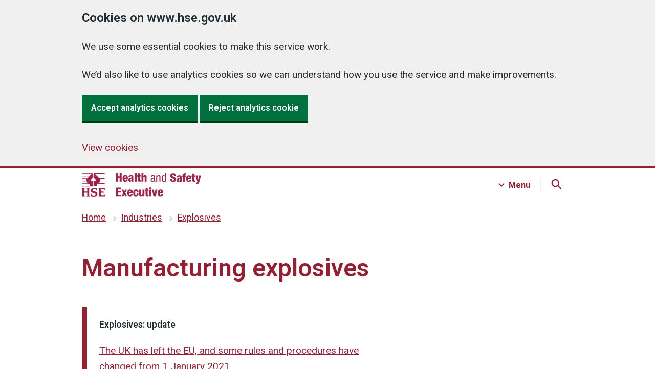

--- FILE ---
content_type: text/html
request_url: https://www.hse.gov.uk/explosives/manufacturing.htm
body_size: 10125
content:
<!DOCTYPE html>
<html lang="en"><!-- InstanceBegin template="/Templates/6.5.0.dwt" codeOutsideHTMLIsLocked="false" --><head>
  
<meta charset="utf-8">
<meta http-equiv="X-UA-Compatible" content="IE=edge">
<meta name="viewport" content="width=device-width, initial-scale=1">




<script src="../assets/v6-js/cookies-6.5.0.js"></script>
<!-- Anti-flicker snippet (recommended) If installing optimise with GTM, specifcy GTM container ID  -->
<style>
.async-hide { opacity: 0 !important }
</style>
  
<script>
if (Cookies.get('optInGoogleTracking') === 'true') {
(function(a,s,y,n,c,h,i,d,e){s.className+=' '+y;h.start=1*new Date;
h.end=i=function(){s.className=s.className.replace(RegExp(' ?'+y),'')};
(a[n]=a[n]||[]).hide=h;setTimeout(function(){i();h.end=null},c);h.timeout=c;
})(window,document.documentElement,'async-hide','dataLayer',4000,
{'GTM-PJPWMNL':true});
}
</script>
  

  

<!-- Content groups GTM -->
<script>
window.dataLayer = window.dataLayer || [];
window.dataLayer.push({'content_group': 'explosives'});
</script>	

  
  

  
  
  
  
<!-- Google Tag Manager -->

<script>
      if (Cookies.get('optInGoogleTracking') === 'true') {
        (function (w, d, s, l, i) {
          w[l] = w[l] || [];
          w[l].push({'gtm.start': new Date().getTime(), event: 'gtm.js'});
          var f = d.getElementsByTagName(s)[0],
            j = d.createElement(s),
            dl = l != 'dataLayer'
              ? '&l=' + l
              : '';
          j.async = true;
          j.src = 'https://www.googletagmanager.com/gtm.js?id=' + i + dl;
          f
            .parentNode
            .insertBefore(j, f);
        })(window, document, 'script', 'dataLayer', 'GTM-PJPWMNL');

        // Siteimprove analytics

        /*<![CDATA[*/
        (function() {
        var sz = document.createElement('script'); sz.type = 'text/javascript'; sz.async = true;
        sz.src = '//siteimproveanalytics.com/js/siteanalyze_6798.js';
        var s = document.getElementsByTagName('script')[0]; s.parentNode.insertBefore(sz, s);
        })();
        /*]]>*/

      }
    </script>
<!-- End Google Tag Manager -->
	


<link rel="stylesheet" href="../assets/v6-css/6.5.0.min.css"  media="screen,print">
<link href="https://fonts.googleapis.com/css?family=Roboto:100,200,300,400,500,600,700,400italic&display=swap" rel="stylesheet">
  



<!-- Page title and meta -->

<!-- InstanceBeginEditable name="doctitle" -->
<title>Manufacturing explosives - HSE</title>

<meta name="description" content="Information and guidance on manufacturing explosives" />


<!-- InstanceEndEditable -->	

<link rel="shortcut icon" href="../favicon.ico">
<link rel="apple-touch-icon" href="../assets/v6-images/shared/apple-touch-icon.png">
<link rel="home" href="../index.htm">
	
<!-- End page title and meta -->
  
<!-- Silktide analytics snippet -->
<script defer src="https://analytics.silktide.com/0a7782bc3e87b8c10c781f3dee43fde7.js"></script>
<script>
  (function (s,i,l,k,y) {
    s[i] = s[i] || y;
    s[l] = s[l] || [];
    s[k] = function(e, p) { p = p || {}; p.event = e; s[l].push(p); };
    s[k]('page_load');
  })(window, 'stConfig', 'stEvents', 'silktide', {});
</script>
<!-- End Silktide analytics snippet -->

</head>
<body class="guidance  hse-default">

<!-- GTM -->

<noscript>
<iframe title="GTM-PJPWMNL" src="https://www.googletagmanager.com/ns.html?id=GTM-PJPWMNL" height="0" width="0" style="display:none;visibility:hidden" aria-hidden="true"></iframe>
</noscript>

<section id="top" aria-label="Skip to content">
	<a href="#contentContainer" class="skip">Skip to content</a>
</section>

 


<header id="headerContainer" class="hse-header">
  <div id="header" class="hse-header__container">
    <div class="hse-width-container hse-width-container--search hse-header__top-container headerTop js-header">
      <div id="headerLogo" class="headerLogo hse-header__logo"><a aria-label="HSE homepage" href="../index.htm">
        <svg aria-hidden="true" focusable="false" xmlns="http://www.w3.org/2000/svg" width="233px" height="46px" viewBox="0 0 233 46">
          <path fill="#9f2447" d="M21.9,7.7V1.3c0-0.6-0.4-1-1-1H0v1h19.4l-4,4H0v1h14.5l-4,4H0v1h9.5L8.8,12l0,0c-0.2,0.2-0.3,0.4-0.3,0.7
      c0,0.1,0,0.2,0.1,0.3h0l0.7,2.2H0v1h9.5l1.3,4H0v1h13.9c0.5,0,1,0.4,1,1v3H0v1h20.8c0.5,0,1-0.4,1-1v-8.4c0-0.5-0.4-1-1-1h-3
      c-0.5,0-1-0.5-1-1c0-0.2,0.1-0.4,0.2-0.6l4.5-5.7h0C21.8,8.1,21.9,7.9,21.9,7.7 M23.8,15.6c-0.5,0-1,0.4-1,1v8.4c0,0.5,0.4,1,1,1
      h20.8v-1H29.8v-3c0-0.5,0.4-1,1-1h13.9v-1H33.8l1.3-4h9.5v-1h-9.2l0.7-2.2h0c0-0.1,0.1-0.2,0.1-0.3c0-0.3-0.1-0.5-0.3-0.7l0,0
      l-0.8-0.8h9.5v-1H34.2l-4-4h14.5v-1H29.2l-4-4h19.4v-1H23.8c-0.5,0-1,0.4-1,1v6.5c0,0.2,0.1,0.4,0.2,0.6h0l4.6,5.8
      c0.1,0.2,0.2,0.3,0.2,0.5c0,0.5-0.4,1-1,1L23.8,15.6L23.8,15.6z M1.1,31.4c0-0.7-0.3-1-1.1-1v-0.5C1.1,29.9,2,30,2.9,30
      s1.9-0.1,2.9-0.1v0.5c-0.8,0-1.1,0.3-1.1,1v4.8h5.9v-4.8c0-0.7-0.3-1-1.1-1v-0.5c1.1,0.1,2,0.1,2.9,0.1c0.9,0,1.9-0.1,2.9-0.1v0.5
      c-0.8,0-1.1,0.3-1.1,1v12.8c0,0.7,0.3,1,1.1,1v0.5c-1.1-0.1-2-0.1-2.9-0.1c-0.9,0-1.9,0.1-2.9,0.1v-0.5c0.8,0,1.1-0.3,1.1-1v-5.6
      H4.7v5.6c0,0.7,0.3,1,1.1,1v0.5c-1.1-0.1-2-0.1-2.9-0.1S1.1,45.5,0,45.6v-0.5c0.8,0,1.1-0.3,1.1-1V31.4z M18.2,40.1
      c0.5,2.7,2.4,3.9,5,3.9c1.4,0,3.5-0.4,3.5-2.2c0-1.5-1.5-1.9-2.6-2.2l-1.7-0.5c-2.5-0.7-5-1.8-5-4.7c0-3.8,3.7-4.9,7.3-4.9
      c1.5,0,3.1,0.3,4.5,0.8c0,1.8,0.1,3.2,0.2,4.5h-0.5c-0.5-2.2-2.5-3.3-4.7-3.3c-1.2,0-3.3,0.4-3.3,2.1c0,1.3,1.2,1.7,2.2,2l2.6,0.7
      c2.5,0.7,4.7,1.6,4.7,4.8c0,3.2-3.2,4.9-7.2,4.9c-1.8,0-3.7-0.3-5.3-0.9c0-1.9-0.1-3.6-0.2-5L18.2,40.1L18.2,40.1z M33.6,31.5
      c0-0.7-0.3-1-1.1-1V30h12.2c0,1.3,0.1,2.6,0.2,3.9h-0.5c-0.2-1.3-0.6-1.8-1.9-1.8h-5.3v4.2h3.3c1.1,0,1.3-0.4,1.4-1.2h0.5
      c-0.1,0.6-0.1,1.7-0.1,2.3c0,0.6,0.1,1.7,0.1,2.3H42c-0.1-0.9-0.3-1.2-1.4-1.2h-3.3v4.8h5.6c1.3,0,1.7-0.4,2.1-2.5h0.6
      c-0.2,2-0.3,3.3-0.3,4.6H32.5V45c0.8,0,1.1-0.3,1.1-1V31.5z M66.8,0h3.9v6.3h3.1V0h3.9v16.7h-3.9V9.6h-3.1v7.2h-3.9
      C66.8,16.8,66.8,0,66.8,0z M83.4,11v0.8c0,2,0.3,2.9,1.4,2.9c1,0,1.3-0.7,1.4-2.3h3.5c-0.1,3.1-1.8,4.7-4.9,4.7
      c-4.8,0-5.2-3.4-5.2-7.1c0-3.6,1-6.2,5.2-6.2c4.7,0,5,3,5,7.3C89.8,11,83.4,11,83.4,11z M86.2,8.8c0-1.8-0.2-2.7-1.3-2.7
      c-1.2,0-1.5,1-1.5,2.7C83.4,8.8,86.2,8.8,86.2,8.8z M91.2,8c0-1.7,0.5-2.8,1.4-3.4s2-0.8,3.5-0.8c3.1,0,4.5,1.1,4.5,3.8V14
      c0,1,0,2.2,0.4,2.7h-3.7c-0.1-0.4-0.2-1-0.2-1.5h0c-0.5,1.1-1.7,1.8-3,1.8c-2.1,0-3.4-1.1-3.4-3.9c0-1.5,0.6-2.7,1.5-3.2
      c0.9-0.5,2.3-0.7,3.4-1c1.2-0.3,1.4-0.5,1.4-1.5c0-0.8-0.4-1.3-1.2-1.3c-1.1,0-1.4,0.6-1.4,1.7L91.2,8L91.2,8z M95.7,14.5
      c0.8,0,1.5-0.5,1.5-1.7c0-1.1,0-1.7,0-2.2c-1.2,0.6-1.7,0.7-2.1,0.9c-0.4,0.3-0.6,0.7-0.6,1.4C94.6,13.9,95,14.5,95.7,14.5z
      M103.1,0h3.8v16.7h-3.8V0z M109.6,6.7h-1.6V4.1h1.6V0.3h3.8v3.7h1.8v2.6h-1.8v6.4c0,0.9,0.3,1.2,1.2,1.2c0.2,0,0.4,0,0.5,0v2.5
      c-0.7,0.1-1.5,0.1-2.2,0.1c-2.6,0-3.4-0.5-3.4-3.4V6.7z M116.5,0h3.8v5.4h0c0.6-1.2,1.6-1.7,2.9-1.7c2.2,0,3.3,1.1,3.3,3.5v9.5h-3.8
      V8.1c0-0.9-0.4-1.5-1.1-1.5c-0.7,0-1.4,0.6-1.4,1.8v8.3h-3.8L116.5,0L116.5,0z M134.7,8c0-2.9,1.2-4.1,4.2-4.1
      c3.8,0,3.8,2.3,3.8,3.6v7c0,0.5,0,1,0.6,1c0.3,0,0.4,0,0.5-0.1v1.4c-0.1,0-0.7,0.1-1.2,0.1c-0.7,0-1.7,0-1.8-1.6h0
      c-0.6,1.1-1.9,1.8-3,1.8c-2.3,0-3.4-1.4-3.4-3.7c0-1.8,0.7-3,2.4-3.5l2.6-0.8c1.4-0.4,1.4-0.8,1.4-1.9c0-1.2-0.7-1.9-2-1.9
      c-2.2,0-2.2,2-2.2,2.5V8H134.7L134.7,8z M140.8,9.9c-0.7,0.8-2.5,0.9-3.4,1.5c-0.6,0.4-1,0.9-1,2c0,1.3,0.4,2.2,1.8,2.2
      c1.3,0,2.5-1.1,2.5-2.4C140.8,13.1,140.8,9.9,140.8,9.9z M145.4,4.2h1.9v1.5h0c0.5-1.2,1.8-1.8,3-1.8c3.3,0,3.3,2.5,3.3,4v8.9h-2
      V8.1c0-1-0.1-2.5-1.9-2.5c-1.1,0-2.5,0.7-2.5,2.5v8.7h-2L145.4,4.2L145.4,4.2z M164.6,16.8h-1.9v-1.5h0c-0.3,0.9-1.4,1.9-2.7,1.9
      c-3,0-4.1-2.6-4.1-6.6c0-2.6,0.4-6.6,4-6.6c1.1,0,2.3,0.7,2.8,1.8h0V0h2L164.6,16.8L164.6,16.8z M160.2,15.4c2.2,0,2.5-2.1,2.5-4.9
      c0-2.4-0.4-4.9-2.5-4.9c-1.8,0-2.3,1.9-2.3,4.9S158.3,15.4,160.2,15.4z M176.5,12.1v0.6c0,1.3,0.4,2.2,1.7,2.2c1.4,0,1.8-1,1.8-2
      c0-3.6-7.2-1.6-7.2-7.9c0-2.7,1.4-4.9,5.5-4.9s5.3,2,5.3,4.6v0.4h-3.8c0-0.8-0.1-1.4-0.3-1.8c-0.2-0.4-0.6-0.6-1.2-0.6
      c-1,0-1.6,0.6-1.6,1.8c0,3.5,7.2,1.7,7.2,7.6c0,3.8-2.1,5.3-5.7,5.3c-2.9,0-5.5-0.9-5.5-4.4v-1.1L176.5,12.1L176.5,12.1z M185.6,8.4
      c0-1.7,0.5-2.8,1.4-3.4c0.9-0.6,2-0.8,3.5-0.8c3.1,0,4.5,1.1,4.5,3.8v6.5c0,1,0,2.2,0.4,2.7h-3.7c-0.1-0.4-0.2-1-0.2-1.5h0
      c-0.5,1.1-1.7,1.8-3,1.8c-2.1,0-3.4-1.1-3.4-3.9c0-1.5,0.6-2.7,1.5-3.2c0.9-0.5,2.3-0.7,3.4-1c1.2-0.3,1.4-0.5,1.4-1.5
      c0-0.8-0.4-1.3-1.2-1.3c-1.1,0-1.4,0.6-1.4,1.7H185.6L185.6,8.4z M190,14.9c0.8,0,1.5-0.5,1.5-1.7c0-1.1,0-1.7,0-2.2
      c-1.2,0.6-1.7,0.7-2.1,0.9c-0.4,0.3-0.6,0.7-0.6,1.4C188.9,14.3,189.3,14.9,190,14.9L190,14.9z M197.9,7.1h-1.6V4.5h1.6V3.4
      c0-2.3,0.8-3.3,3.9-3.3c0.7,0,1.2,0,1.7,0.1v2.6h-0.5c-1,0-1.2,0.2-1.2,1v0.8h1.8v2.6h-1.8v10.1h-3.8V7.1z M207.7,11.5v0.8
      c0,2,0.3,2.9,1.4,2.9c1,0,1.3-0.7,1.4-2.3h3.5c-0.1,3.1-1.8,4.7-4.9,4.7c-4.8,0-5.2-3.4-5.2-7.1c0-3.6,1-6.2,5.2-6.2
      c4.7,0,5,3,5,7.3H207.7z M210.5,9.2c0-1.8-0.2-2.7-1.3-2.7c-1.2,0-1.5,1-1.5,2.7H210.5z M216.1,7.1h-1.6V4.5h1.6V0.8h3.8v3.7h1.8
      v2.6h-1.8v6.4c0,0.9,0.3,1.2,1.2,1.2c0.2,0,0.4,0,0.5,0v2.5c-0.7,0.1-1.5,0.1-2.2,0.1c-2.6,0-3.4-0.5-3.4-3.4V7.1z M222.2,4.5h3.9
      l1.5,8.9h0l1.5-8.9h3.8l-3.4,12.8c-0.9,3.3-1.8,4-4.7,4c-0.6,0-1.2,0-1.6,0v-2.7c0.3,0,0.6,0.1,0.9,0.1c0.7,0,1.4-0.3,1.6-1.4
      L222.2,4.5L222.2,4.5z M66.8,28.5h9.7v3.2h-5.7V35h5.4v3.2h-5.4V42h6v3.2h-9.9V28.5z M80.7,38.7l-3.2-6.1h3.8l1.5,3.8l1.5-3.8h3.8
      L85,38.7l3.4,6.6h-3.8l-1.7-4.1l-1.8,4.1h-3.8C77.4,45.2,80.7,38.7,80.7,38.7z M92.8,39.5v0.8c0,2,0.3,2.9,1.4,2.9
      c1,0,1.3-0.7,1.4-2.3h3.5c-0.1,3.1-1.8,4.7-4.9,4.7c-4.8,0-5.2-3.4-5.2-7.1c0-3.6,1-6.2,5.2-6.2c4.7,0,5,3,5,7.3
      C99.2,39.5,92.8,39.5,92.8,39.5z M95.6,37.3c0-1.8-0.2-2.7-1.3-2.7c-1.2,0-1.5,1-1.5,2.7H95.6z M107,37.3c0-1.9-0.4-2.6-1.4-2.6
      c-1.3,0-1.4,1.6-1.4,4.2c0,2.9,0.2,4.2,1.4,4.2c1.1,0,1.4-0.8,1.4-3h3.5c0,3.9-1.6,5.5-5,5.5c-4.8,0-5.2-3.4-5.2-7.1
      c0-3.6,1-6.2,5.2-6.2c4.1,0,5,2.1,5,5.1H107z M122.1,45.2h-3.7v-1.5h0c-0.5,1.1-1.6,1.8-3,1.8c-2.2,0-3.3-1.1-3.3-3.5v-9.5h3.8v8.6
      c0,0.9,0.4,1.5,1.1,1.5c0.7,0,1.4-0.6,1.4-1.8v-8.3h3.8L122.1,45.2L122.1,45.2z M124.7,35.2h-1.6v-2.6h1.6v-3.7h3.8v3.7h1.8v2.6
      h-1.8v6.4c0,0.9,0.3,1.2,1.2,1.2c0.2,0,0.4,0,0.5,0v2.5c-0.7,0.1-1.5,0.1-2.2,0.1c-2.6,0-3.4-0.5-3.4-3.4V35.2z M131.6,28.3h3.8v2.9
      h-3.8V28.3z M131.6,32.6h3.8v12.7h-3.8C131.6,45.2,131.6,32.6,131.6,32.6z M136.8,32.6h3.9l1.5,9.4h0l1.5-9.4h3.8l-3.1,12.7H140
      L136.8,32.6L136.8,32.6z M152.2,39.5v0.8c0,2,0.3,2.9,1.4,2.9c1,0,1.3-0.7,1.4-2.3h3.5c-0.1,3.1-1.8,4.7-4.9,4.7
      c-4.8,0-5.2-3.4-5.2-7.1c0-3.6,1-6.2,5.2-6.2c4.7,0,5,3,5,7.3C158.6,39.5,152.2,39.5,152.2,39.5z M154.9,37.3c0-1.8-0.2-2.7-1.3-2.7
      c-1.2,0-1.5,1-1.5,2.7H154.9z"/>
        </svg></a> 
      </div>
    </div>
    
    <!-- JS Main Navigation --> 
    <!-- Search -->
    <div class="searchContainer hse-header__navigation-container">
      <div class="hse-width-container">
        <nav id="main-search" class="hse-navigation search js-search">
          <div class="hse-grid-column">
            <h3>Search HSE.GOV.UK</h3>
            <ul class="hse-navigation__navigation-list">
              <li class="hse-navigation__navigation-item">
                <div id="globalSearch" class="">
                  <div class="gcse-searchbox-only"></div>
                </div>
              </li>
            </ul>
          </div>
        </nav>
      </div>
    </div>
    
    <!-- Menu -->
    <div class="menuContainer hse-header__navigation-container">
      <div class="hse-width-container">
        <nav id="main-menu" class="hse-navigation menu js-menu">
          <div class="hse-grid-row hse-navigation-header">
            <div class="hse-grid-column-one-third hse-section__content">
              <h3>Industries</h3>
              <ul class="hse-navigation__navigation-list">
                <li class="hse-navigation__navigation-item"><a class="hse-navigation__navigation-link hse-navigation__navigation-link--menu" href="../construction/index.htm">Construction</a> </li>
                <li class="hse-navigation__navigation-item"><a class="hse-navigation__navigation-link hse-navigation__navigation-link--menu" href="../healthservices/index.htm"> Health and social care services</a></li>
                <li class="hse-navigation__navigation-item"><a class="hse-navigation__navigation-link hse-navigation__navigation-link--menu" href="../pesticides/index.htm">Pesticides</a></li>
                <li class="hse-navigation__navigation-item"><a class="hse-navigation__navigation-link hse-navigation__navigation-link--menu" href="../gas/domestic/index.htm">Domestic gas</a></li>
                <li class="hse-navigation__navigation-item"><a class="hse-navigation__navigation-link hse-navigation__navigation-link--menu" href="../services/index.htm">Public services</a></li>
                <li class="hse-navigation__navigation-item"><a class="hse-navigation__navigation-link hse-navigation__navigation-link--menu" href="../agriculture/index.htm">Agriculture</a></li>
                <li class="hse-navigation__navigation-item"><a class="hse-navigation__navigation-link hse-navigation__navigation-link--menu" href="../entertainment/index.htm">Entertainment</a></li>
                <li class="hse-navigation__navigation-item"><a class="hse-navigation__navigation-link hse-navigation__navigation-link--menu" href="../waste/index.htm">Waste management and recycling</a></li>
                <li class="hse-navigation__navigation-item"><a class="hse-navigation__navigation-link hse-navigation__navigation-link--menu" href="../mvr/index.htm">Motor vehicle repair</a></li>
                <li class="hse-navigation__navigation-item"><a class="hse-navigation__navigation-link hse-navigation__navigation-link--menu" href="../offshore/index.htm">Offshore oil and gas</a></li>
              </ul>
              <div class="hse-action-link"> <a class="hse-action-link__link hse-action-link__link--menu" href="../guidance/industries.htm">
                <svg class="hse-icon hse-icon__arrow-right-circle hse-icon__arrow-right-circle--small" xmlns="http://www.w3.org/2000/svg" viewBox="0 0 24 24" aria-hidden="true" height="36" width="36">
                  <path d="M0 0h24v24H0z" fill="none"></path>
                  <path d="M12 2a10 10 0 0 0-9.95 9h11.64L9.74 7.05a1 1 0 0 1 1.41-1.41l5.66 5.65a1 1 0 0 1 0 1.42l-5.66 5.65a1 1 0 0 1-1.41 0 1 1 0 0 1 0-1.41L13.69 13H2.05A10 10 0 1 0 12 2z"></path>
                </svg>
                <span class="hse-action-link__text hse-action-link__menu">Industries A to Z</span> </a> </div>
            </div>
            <div class="hse-grid-column-one-third hse-section__content">
              <h3>Topics</h3>
              <ul class="hse-navigation__navigation-list">
                <li class="hse-navigation__navigation-item"><a class="hse-navigation__navigation-link hse-navigation__navigation-link--menu" href="../simple-health-safety/index.htm">Basics for your business</a></li>
                <li class="hse-navigation__navigation-item"><a class="hse-navigation__navigation-link hse-navigation__navigation-link--menu" href="../riddor/index.htm">RIDDOR</a></li>
                <li class="hse-navigation__navigation-item"><a class="hse-navigation__navigation-link hse-navigation__navigation-link--menu" href="../coshh/index.htm">COSHH</a></li>
                <li class="hse-navigation__navigation-item"><a class="hse-navigation__navigation-link hse-navigation__navigation-link--menu" href="../msd/dse/index.htm">Display screen equipment (DSE)</a></li>
                <li class="hse-navigation__navigation-item"><a class="hse-navigation__navigation-link hse-navigation__navigation-link--menu" href="../asbestos/index.htm">Asbestos</a></li>
                <li class="hse-navigation__navigation-item"><a class="hse-navigation__navigation-link hse-navigation__navigation-link--menu" href="../work-equipment-machinery/index.htm">Work equipment and machinery</a> </li>
                <li class="hse-navigation__navigation-item"><a class="hse-navigation__navigation-link hse-navigation__navigation-link--menu" href="../stress/index.htm">Stress and mental health</a></li>
                <li class="hse-navigation__navigation-item"><a class="hse-navigation__navigation-link hse-navigation__navigation-link--menu" href="../electricity/faq-portable-appliance-testing.htm">PAT testing (portable appliance testing)</a> </li>
                <li class="hse-navigation__navigation-item"><a class="hse-navigation__navigation-link hse-navigation__navigation-link--menu" href="../work-at-height/index.htm">Work at height</a> </li>
                <li class="hse-navigation__navigation-item"><a class="hse-navigation__navigation-link hse-navigation__navigation-link--menu" href="../comah/index.htm">COMAH</a></li>
              </ul>
              <div class="hse-action-link"><a class="hse-action-link__link hse-action-link__link--menu" href="../guidance/topics.htm">
                <svg class="hse-icon hse-icon__arrow-right-circle hse-icon__arrow-right-circle--small" xmlns="http://www.w3.org/2000/svg" viewBox="0 0 24 24" aria-hidden="true" height="36" width="36">
                  <path d="M0 0h24v24H0z" fill="none"></path>
                  <path d="M12 2a10 10 0 0 0-9.95 9h11.64L9.74 7.05a1 1 0 0 1 1.41-1.41l5.66 5.65a1 1 0 0 1 0 1.42l-5.66 5.65a1 1 0 0 1-1.41 0 1 1 0 0 1 0-1.41L13.69 13H2.05A10 10 0 1 0 12 2z"></path>
                </svg>
                <span class="hse-action-link__text hse-action-link__menu">Topics A to Z</span></a></div>
            </div>
            <div class="hse-grid-column-one-third hse-section__content">
            <h3>About</h3>
            <ul class="hse-navigation__navigation-list navigation-third-list">
	            <li class="hse-navigation__navigation-item"><a class="hse-navigation__navigation-link hse-navigation__navigation-link--menu" href="../aboutus/index.htm">About us</a></li>
              <li class="hse-navigation__navigation-item"><a class="hse-navigation__navigation-link hse-navigation__navigation-link--menu" href="https://press.hse.gov.uk">News</a></li>
              <li class="hse-navigation__navigation-item"><a class="hse-navigation__navigation-link hse-navigation__navigation-link--menu" href="../news/subscribe/index.htm">Sign up for free updates</a></li>
              <li class="hse-navigation__navigation-item"><a class="hse-navigation__navigation-link hse-navigation__navigation-link--menu" href="../contact/index.htm">Contact us</a></li>
              <li class="hse-navigation__navigation-item"><a class="hse-navigation__navigation-link hse-navigation__navigation-link--menu" href="../statistics/index.htm">Statistics</a></li>
              <li class="hse-navigation__navigation-item"><a class="hse-navigation__navigation-link hse-navigation__navigation-link--menu" href="https://careers.hse.gov.uk/">Careers</a></li>
              </ul>
              <h3>Products</h3>
              <ul class="hse-navigation__navigation-list navigation-third-list">
              <li class="hse-navigation__navigation-item"><a class="hse-navigation__navigation-link hse-navigation__navigation-link--menu" href="https://books.hse.gov.uk">Books and tools</a></li>
              <li class="hse-navigation__navigation-item"><a class="hse-navigation__navigation-link hse-navigation__navigation-link--menu" href="../products/training-and-events/index.htm">Training and events</a></li>
              <li class="hse-navigation__navigation-item"><a class="hse-navigation__navigation-link hse-navigation__navigation-link--menu" href="../products/testing-and-monitoring/index.htm">Testing and monitoring</a></li>
              <li class="hse-navigation__navigation-item"><a class="hse-navigation__navigation-link hse-navigation__navigation-link--menu" href="../products/research-and-consultancy/index.htm">Research and consultancy</a></li>
            </ul>
            </div>
          </div>
        </nav>
      </div>
    </div>
  </div>
</header>

  
  
  







<nav id="breadCrumb"  class="hse-breadcrumb" aria-label="Previous pages:">
  <div class="hse-breadcrumb__container hse-width-container"> 
    <!-- InstanceBeginEditable name="Breadcrumbs" -->
		<ol class="hse-breadcrumb">
	    <li class="hse-breadcrumb__item"><a href="../index.htm">Home</a></li>
	    
	    <li class="hse-breadcrumb__item"><a href="../guidance/industries.htm">Industries</a></li>
	    <li class="hse-breadcrumb__item"><a href="index.htm">Explosives</a></li>
        
        
		</ol>
<!-- InstanceEndEditable -->
  </div>
</nav>





<!-- <main> variants -->


<!-- Welsh language -->

<main id="contentContainer" class="twoThirdsOneThird">

  






    
  

  



<!-- Two-thirds / one-third --> 
  
<div id="pageContainer" class="v6  hse-width-container"> 
  
<!-- Start top grid row for 'Top task' layout -->
<div class="hse-grid-row hse-page-header">
  
    <!-- Start grid column (two-thirds) -->
    <div class="hse-grid-column-two-thirds">
	  <!-- InstanceBeginEditable name="heading1" --><h1>Manufacturing explosives</h1><!-- InstanceEndEditable -->
      


     

    </div>
  
    <!-- End grid column (two-thirds) -->
  
    <!-- Start grid column (one-third) -->
    <div id="asideTop" class="hse-grid-column-one-third hse-sidebar-top"> 
      <!-- InstanceBeginEditable name="asideTop" --> 
      <!--Subcribe box-->
      <!-- InstanceEndEditable --> 
    </div>
    <!-- End grid column (one-third) -->
  
  </div> 
<!-- End top grid row for 'Top task' -->

<!-- start grid row for page contents -->
<div class="hse-grid-row">
  
<!-- start grid column (two thirds) -->
  
<div id="page-contents" class="hse-grid-column-two-thirds hse-page-contents">
  



<!-- start page content -->

<!-- InstanceBeginEditable name="content" -->
<div class="callout callout--information">
      <h2>Explosives: update</h2>
      <p><a href="ce-marking/index.htm">The UK has left the EU, and some rules and procedures have changed from 1 January 2021</a>.</p>
    </div>

<p>A licence is required for most  manufacturing activities. You need to decide whether your activities are  classed as manufacturing under the <a href="http://www.legislation.gov.uk/uksi/2014/1638/contents/made">Explosives  Regulations 2014 (ER2014).</a></p>
<h2>What is manufacture?</h2>
<p>Manufacturing includes processes  where explosive articles or explosive substances are made or assembled, or  unmade or disassembled. For example, gunpowder manufacture, filling or fusing  of fireworks, assembling fireworks displays from  components, breaking down jet perforating guns, removing fuses from artillery  shells and filling shotgun cartridges and other cartridges for small arms).</p>
  <p>The activities covered by ER2014  also include the manufacture of explosives and intermediate products for on-site  mixing and storage.</p>
<p>The  term also includes the repair or modification, reprocessing, or adaptation of  explosive substances.</p>
<h2>What is not manufacture?</h2>
<p>A  number of processes are not considered to be 'manufacture' under ER2014. These  include:</p>
<ul>
  <li>packing, unpacking or repacking explosives or explosive articles</li>
  <li>breaking down explosives stored in bulk into smaller storage  containers</li>
  <li>labelling explosives or explosive articles</li>
  <li>testing and proofing explosives or explosives articles</li>
  <li>using  explosives articles as components to make a product which is not classified as  an explosive (for example, preparing an explosive actuator into a fire drencher  system, fitting air bags to vehicles, fitting ejector seats  and other pyrotechnic articles to aircraft). </li>
</ul>
<h2>Do I need a licence?</h2>
<p>Regulation  6 of ER2014 sets out which manufacturing activities do not require a licence  under certain circumstances. These include:</p>
<ul>
  <li>fusing of firework displays preparation,  assembly and fusing of explosives for use in theatrical, television or  cinematic special effects, on-site mixing of explosives (either those made using ammonium nitrate emulsions, or by mixing ammonium  nitrate with fuel oil)</li>
  <li>reprocessing an explosive to produce a pharmaceutical product;  which is not in itself an explosive substance </li>
  <li>using desensitised explosives in the manufacture of products  which are not in themselves explosives</li>
</ul>
<p>However,  although such activities do not always require a licence, they are still  subject to other requirements of the Regulations.</p>
<h3>Fusing firework displays </h3>
<p>A  manufacturing licence is not required for the preparation, assembly, disassembly  and fusing of firework displays,  <strong>at the place of intended use</strong>, or  generally where small quantities of fireworks are fused at a site that is  licensed for the storage of explosives ie:</p>
<ul>
  <li>removing individual fireworks from their transport boxes,  packaging or other containers</li>
  <li>connecting individual fireworks together and/or attaching them  to frames or other structures for display</li>
  <li>linking individual firework fuses together and</li>
  <li>attaching a main fuse to ignite the assembled display</li>
</ul>
<p>Note  that the manufacture of individual fireworks used in the display will need a  licence.</p>
<h3>On-site mixing</h3>
<p>A  manufacturing licence is not required for the mixing for the immediate use of ammonium  nitrate and fuel–oil mixtures, at a mine or quarry.  These processes are considered to be part of  the blasting operations and therefore subject to the requirement to produce  shot-firing rules and a blasting specification. All of the issues that would be  addressed in the licence will be covered in these documents.</p>
<p> If  ammonium nitrate blasting intermediates were to be manufactured at the site, a  licence from HSE would be required.</p>
<p>A  licence will be required for on-site mixing at sites which are not subject to  the Quarries Regulations 1999 (ie civil engineering works).</p>
<h2>Insurance</h2>
<p>Most  employers are required by law to insure against liability for injury or disease  to their employees arising out of their employment. The  Employers' Liability (Compulsory Insurance) Act 1969 ensures that you have at  least a minimum level of insurance cover against any such claims. </p>
<ul>
  
      <li><a href="../../pubns/hse40.pdf">More information</a></li>
</ul>
<p>Public liability insurance is not required by health and safety law.  However, if you are manufacturing or storing explosives (including fireworks)  you may wish to take out public liability insurance. Many industry trade  associations and professional bodies require this as a condition of membership.  Professional display operators using category F4 fireworks, T2 theatrical  pyrotechnics or P2 pyrotechnic articles are required by product safety law to  have public liability insurance in place covering their use.</p>
	
<aside id="contentAside"><h2>Related content</h2><ul>





<li><a href="../pubns/books/l135.htm">Storage of dangerous substances</a></li>
<li><a href="../pubns/books/l138.htm">Dangerous substances and explosive atmospheres</a></li>







<li><a href="licensing/how-to-apply.htm">How to apply for a licence</a>
</li>

</ul></aside>



<!-- InstanceEndEditable -->
  
<!-- end page content -->











  



  
<div class="hse-back-to-top">
  
  <div class="hse-back-to-top__container">
    <div class="hse-width-container">
    <a class="hse-back-to-top__link" href="#pageContainer" role="button" aria-label="Back to top">
    <svg class="hse-back-to-top__icon" xmlns="http://www.w3.org/2000/svg" width="13" height="17" viewBox="0 0 13 17" aria-hidden="true" focusable="false">
      <path fill="currentColor" d="M6.5 0L0 6.5 1.4 8l4-4v12.7h2V4l4.3 4L13 6.4z"></path>
    </svg>Back to top
    </a>
    </div>
  </div>
  
</div>
    
</div> <!-- end grid column (two thirds) -->
  
<!-- Start sidebar (one-third) -->

<div class="hse-grid-column-one-third hse-sidebar">



  

<aside id="sidebarAside" class="hse-sidebar__navigation hse-sidebar__navigation--two-thirds-one-third">




<!-- InstanceBeginEditable name="asideBottom" -->
<!-- related content -->
<!-- InstanceEndEditable -->




</aside>



</div>
  
<!-- End sidebar (one-third) -->



    



  </div> <!-- end grid row -->
  </div> <!-- end page container -->
  


  


  
 </main> <!-- last main closed -->
  


  


  
<!-- Start feedback component -->

<div class="feedback-container">
<section id="feedback" class="hse-feedback" aria-describedby="feedback-message" aria-label="Is this page useful">
    <div class="hse-feedback__prompt">
      <div class="hse-feedback__prompt-questions-answers">
        <p class="hse-feedback__prompt-question" id="feedback-message"><strong>Is this page useful?</strong></p>
        <div class="hse-feedback__prompt-answers">
        <button class="hse-button hse-button--transparent hse-feedback__prompt-link" id="userYes">Yes</button>
        <button class="hse-button hse-button--transparent hse-feedback__prompt-link" id="userNo">No</button>
        </div>
    </div>
    <div class="hse-feedback__report-a-problem">
		<button class="hse-button hse-button--transparent hse-feedback__prompt-link" id="report-problem-button">Report a problem with this page</button>
    </div>
      
  <div class="report-a-problem-form"></div>   
</div>
	  


 
  
</section>
</div>
  
<!-- End feedback component -->



  
<!--Start footer -->

<footer id="footerContainer" class="hse-footer">
<nav id="footer-nav" aria-label="Footer menu">
    <div class="hse-width-container">
      <div id="footer">
				<h2 class="visually-hidden">Footer links</h2>
        <div class="hse-grid-row">
          <div class="hse-grid-column-one-third hse-section__content">
            <h3 class="hse-footer__heading">Industries</h3>
            <ul class="hse-navigation__navigation-list hse-navigation__navigation-list--footer">
              <li class="hse-navigation__navigation-item"><a class="hse-footer-white" href="../construction/index.htm">Construction</a></li>
              <li class="hse-navigation__navigation-item"><a class="hse-footer-white" href="../healthservices/index.htm"> Health and social care services</a></li>
              <li class="hse-navigation__navigation-item"><a class="hse-footer-white" href="../pesticides/index.htm">Pesticides</a></li>
              <li class="hse-navigation__navigation-item"><a class="hse-footer-white" href="../gas/domestic/index.htm">Domestic gas</a></li>
              <li class="hse-navigation__navigation-item"><a class="hse-footer-white" href="../services/index.htm">Public services</a></li>
              <li class="hse-navigation__navigation-item"><a class="hse-footer-white" href="../agriculture/index.htm">Agriculture</a></li>
              <li class="hse-navigation__navigation-item"><a class="hse-footer-white" href="../entertainment/index.htm">Entertainment</a></li>
              <li class="hse-navigation__navigation-item"><a class="hse-footer-white" href="../waste/index.htm">Waste management and recycling</a></li>
              <li class="hse-navigation__navigation-item"><a class="hse-footer-white" href="../mvr/index.htm">Motor vehicle repair</a></li>
              <li class="hse-navigation__navigation-item"><a class="hse-footer-white" href="../offshore/index.htm">Offshore oil and gas</a></li>
            </ul>
            <div class="hse-action-link"> <a class="hse-action-link__link hse-action-link__link--menu hse-footer-white" href="../guidance/industries.htm">
              <svg class="hse-icon hse-icon__arrow-right-circle hse-icon__arrow-right-circle--small hse-footer-white" xmlns="http://www.w3.org/2000/svg" viewBox="0 0 24 24" aria-hidden="true" height="36" width="36">
                <path d="M0 0h24v24H0z" fill="none"></path>
                <path d="M12 2a10 10 0 0 0-9.95 9h11.64L9.74 7.05a1 1 0 0 1 1.41-1.41l5.66 5.65a1 1 0 0 1 0 1.42l-5.66 5.65a1 1 0 0 1-1.41 0 1 1 0 0 1 0-1.41L13.69 13H2.05A10 10 0 1 0 12 2z"></path>
              </svg>
              <span class="hse-action-link__text hse-action-link__menu">Industries A to Z</span></a></div>
          </div>
          <div class="hse-grid-column-one-third hse-section__content">
            <h3 class="hse-footer__heading">Topics</h3>
            <ul class="hse-navigation__navigation-list hse-navigation__navigation-list--footer">
              <li class="hse-navigation__navigation-item"><a class="hse-footer-white" href="../simple-health-safety/index.htm">Basics for your business</a></li>
              <li class="hse-navigation__navigation-item"><a class="hse-footer-white" href="../riddor/index.htm">RIDDOR</a></li>
              <li class="hse-navigation__navigation-item"><a class="hse-footer-white" href="../coshh/index.htm">COSHH</a></li>
              <li class="hse-navigation__navigation-item"><a class="hse-footer-white" href="../msd/dse/index.htm">Display screen equipment (DSE)</a></li>
              <li class="hse-navigation__navigation-item"><a class="hse-footer-white" href="../asbestos/index.htm">Asbestos</a></li>
              <li class="hse-navigation__navigation-item"><a class="hse-footer-white" href="../work-equipment-machinery/index.htm">Work equipment and machinery</a></li>
              <li class="hse-navigation__navigation-item"><a class="hse-footer-white" href="../stress/index.htm">Stress and mental health</a></li>
              <li class="hse-navigation__navigation-item"><a class="hse-footer-white" href="../electricity/faq-portable-appliance-testing.htm">PAT testing (portable appliance testing)</a></li>
              <li class="hse-navigation__navigation-item"><a class="hse-footer-white" href="../work-at-height/index.htm">Work at height</a></li>
              <li class="hse-navigation__navigation-item"><a class="hse-footer-white" href="../comah/index.htm">COMAH</a></li>
            </ul>
            <div class="hse-action-link"><a class="hse-action-link__link hse-action-link__link--menu hse-footer-white" href="../guidance/topics.htm">
              <svg class="hse-icon hse-icon__arrow-right-circle hse-icon__arrow-right-circle--small hse-footer-white" xmlns="http://www.w3.org/2000/svg" viewBox="0 0 24 24" aria-hidden="true" height="36" width="36">
                <path d="M0 0h24v24H0z" fill="none"></path>
                <path d="M12 2a10 10 0 0 0-9.95 9h11.64L9.74 7.05a1 1 0 0 1 1.41-1.41l5.66 5.65a1 1 0 0 1 0 1.42l-5.66 5.65a1 1 0 0 1-1.41 0 1 1 0 0 1 0-1.41L13.69 13H2.05A10 10 0 1 0 12 2z"></path>
              </svg>
              <span class="hse-action-link__text hse-action-link__menu">Topics A to Z</span></a></div>
          </div>
          <div class="hse-grid-column-one-third hse-section__content">
          <h3 class="hse-footer__heading">About</h3>
          <ul class="hse-navigation__navigation-list hse-navigation__navigation-list--footer navigation-third-list">
	          <li class="hse-navigation__navigation-item"><a class="hse-footer-white" href="../aboutus/index.htm">About us</a></li>
            <li class="hse-navigation__navigation-item"><a class="hse-footer-white" href="https://press.hse.gov.uk">News</a></li>
            <li class="hse-navigation__navigation-item"><a class="hse-footer-white" href="../news/subscribe/index.htm">Sign up for free updates</a></li>
            <li class="hse-navigation__navigation-item"><a class="hse-footer-white" href="../contact/index.htm">Contact us</a></li>
            <li class="hse-navigation__navigation-item"><a class="hse-footer-white" href="../statistics/index.htm">Statistics</a></li>
            <li class="hse-navigation__navigation-item"><a class="hse-footer-white" href="https://careers.hse.gov.uk/">Careers</a></li>
          </ul>
          <h3 class="hse-footer__heading">Products</h3>
          <ul class="hse-navigation__navigation-list hse-navigation__navigation-list--footer navigation-third-list">
            <li class="hse-navigation__navigation-item"><a class="hse-footer-white" href="https://books.hse.gov.uk">Books and tools</a></li>
            <li class="hse-navigation__navigation-item"><a class="hse-footer-white" href="../products/training-and-events/index.htm">Training and events</a></li>
            <li class="hse-navigation__navigation-item"><a class="hse-footer-white" href="../products/testing-and-monitoring/index.htm">Testing and monitoring</a></li>
            <li class="hse-navigation__navigation-item"><a class="hse-footer-white" href="../products/research-and-consultancy/index.htm">Research and consultancy</a></li>
          </ul>
          </div>
        </div>
        <hr class="hse-footer__section-break">
      </div>
    </div>
  </nav>
<div id="baseStrip" class="hse-footer__base">
    <div class="hse-width-container">
      <div class="hse-footer__base-container">
        <div class="hse-footer__base-inner">
					<h2 class="visually-hidden">Support links</h2>
          <ul class="hse-footer__support-links">
            <li class="hse-footer__list-item hse-footer__list-item--support-links"><a class="hse-footer__list-item-support-link" href="../search/search-results.htm">Search</a></li>
            <li class="hse-footer__list-item hse-footer__list-item--support-links"><a class="hse-footer__list-item-support-link" href="../help/copyright.htm">Copyright</a></li>
            <li class="hse-footer__list-item hse-footer__list-item--support-links"><a class="hse-footer__list-item-support-link" href="../help/cookies.htm">Cookies</a></li>
            <li class="hse-footer__list-item hse-footer__list-item--support-links"><a class="hse-footer__list-item-support-link" href="../help/privacy.htm">Privacy</a></li>
            <li class="hse-footer__list-item hse-footer__list-item--support-links"><a class="hse-footer__list-item-support-link" href="../help/accessibility.htm">Accessibility</a></li>
            <li class="hse-footer__list-item hse-footer__list-item--support-links"><a class="hse-footer__list-item-support-link" href="../foi/index.htm">Disclosure of information</a></li>
            <li class="hse-footer__list-item hse-footer__list-item--support-links"><a class="hse-footer__list-item-support-link" href="../help/report-vulnerability.htm">Vulnerability disclosure</a></li>
            <li class="hse-footer__list-item hse-footer__list-item--support-links"><a class="hse-footer__list-item-support-link" href="https://consultations.hse.gov.uk">Consultations</a></li>
            <li class="hse-footer__list-item hse-footer__list-item--support-links"><a class="hse-footer__list-item-support-link" href="../languages/index.htm">Other languages</a></li>
          </ul>
          <div>
            <svg aria-hidden="true" focusable="false" class="hse-footer__licence-logo" xmlns="http://www.w3.org/2000/svg" viewBox="0 0 483.2 195.7" height="17" width="41">
              <path fill="currentColor" d="M421.5 142.8V.1l-50.7 32.3v161.1h112.4v-50.7zm-122.3-9.6A47.12 47.12 0 0 1 221 97.8c0-26 21.1-47.1 47.1-47.1 16.7 0 31.4 8.7 39.7 21.8l42.7-27.2A97.63 97.63 0 0 0 268.1 0c-36.5 0-68.3 20.1-85.1 49.7A98 98 0 0 0 97.8 0C43.9 0 0 43.9 0 97.8s43.9 97.8 97.8 97.8c36.5 0 68.3-20.1 85.1-49.7a97.76 97.76 0 0 0 149.6 25.4l19.4 22.2h3v-87.8h-80l24.3 27.5zM97.8 145c-26 0-47.1-21.1-47.1-47.1s21.1-47.1 47.1-47.1 47.2 21 47.2 47S123.8 145 97.8 145"></path>
            </svg>
            <p class="hse-footer__licence-description">All content is available under the Open <a href="../help/copyright.htm">Government Licence v3.0</a>, except where otherwise stated</p>
          </div>
        </div>
      </div>
    </div>
  </div>
</footer>
<!-- End footer -->

<section id="lastUpdated" aria-label="Last updated">
<!-- InstanceBeginEditable name="updated" -->Updated: <!-- #BeginDate format:IS1 -->2025-06-12<!-- #EndDate --><!-- InstanceEndEditable -->
</section>

<script src="../assets/v6-js/main-6.5.0.min.js"></script>

<div id="gutter">
<!-- InstanceBeginEditable name="gutter" -->

<!-- InstanceEndEditable -->
</div>
  
<!-- InstanceParam name="bodyClass" type="text" value="guidance" -->
<!-- InstanceParam name="layout" type="text" value="twoThirdsOneThird" -->
<!-- InstanceParam name="containerType" type="text" value="default" -->
<!-- InstanceParam name="platform" type="text" value="v6" -->
<!-- InstanceParam name="welsh" type="boolean" value="false" -->
<!-- InstanceParam name="feedback" type="boolean" value="true" -->
<!-- InstanceParam name="feedbackClass" type="text" value="" -->
<!-- InstanceParam name="survey" type="boolean" value="false" -->
<!-- InstanceParam name="contentType" type="text" value="default" -->
<!-- InstanceParam name="contentGroup" type="text" value="explosives" -->
<!-- InstanceParam name="infoBanner" type="boolean" value="false" -->
<!-- InstanceParam name="infoBannerType" type="text" value="default" -->
<!-- InstanceParam name="infoBannerContent" type="text" value="" -->
<!-- InstanceParam name="noIndex" type="boolean" value="false" -->
<!-- InstanceParam name="printGuide" type="boolean" value="false" -->

<script defer src="https://static.cloudflareinsights.com/beacon.min.js/vcd15cbe7772f49c399c6a5babf22c1241717689176015" integrity="sha512-ZpsOmlRQV6y907TI0dKBHq9Md29nnaEIPlkf84rnaERnq6zvWvPUqr2ft8M1aS28oN72PdrCzSjY4U6VaAw1EQ==" data-cf-beacon='{"version":"2024.11.0","token":"555c097c36b44b61979ca3144c2b5016","server_timing":{"name":{"cfCacheStatus":true,"cfEdge":true,"cfExtPri":true,"cfL4":true,"cfOrigin":true,"cfSpeedBrain":true},"location_startswith":null}}' crossorigin="anonymous"></script>
</body>
<!-- InstanceEnd --></html>